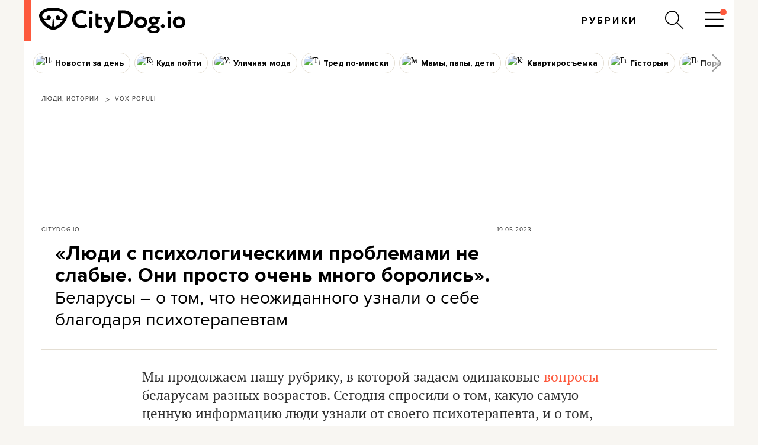

--- FILE ---
content_type: text/html; charset=utf-8
request_url: https://www.google.com/recaptcha/api2/aframe
body_size: 267
content:
<!DOCTYPE HTML><html><head><meta http-equiv="content-type" content="text/html; charset=UTF-8"></head><body><script nonce="aitFGr34wEuDLXcKFvm5dQ">/** Anti-fraud and anti-abuse applications only. See google.com/recaptcha */ try{var clients={'sodar':'https://pagead2.googlesyndication.com/pagead/sodar?'};window.addEventListener("message",function(a){try{if(a.source===window.parent){var b=JSON.parse(a.data);var c=clients[b['id']];if(c){var d=document.createElement('img');d.src=c+b['params']+'&rc='+(localStorage.getItem("rc::a")?sessionStorage.getItem("rc::b"):"");window.document.body.appendChild(d);sessionStorage.setItem("rc::e",parseInt(sessionStorage.getItem("rc::e")||0)+1);localStorage.setItem("rc::h",'1769900476416');}}}catch(b){}});window.parent.postMessage("_grecaptcha_ready", "*");}catch(b){}</script></body></html>

--- FILE ---
content_type: application/javascript; charset=utf-8
request_url: https://fundingchoicesmessages.google.com/f/AGSKWxWLT7Y9nAY_gLxeUuOaLrZuhRNlSC29BziXF--Ajv0hE-JzJCuIvKFRJjSLME0EUQzbdh_DCXgjzv0y43cyk-n6ByC1U8H1JCDoGBowogByYilkbXnqe8h5FsSp44UPZg01huxt?fccs=W251bGwsbnVsbCxudWxsLG51bGwsbnVsbCxudWxsLFsxNzY5OTAwNDc1LDkyNjAwMDAwMF0sbnVsbCxudWxsLG51bGwsW251bGwsWzddXSwiaHR0cHM6Ly9jaXR5ZG9nLmlvL3Bvc3QvcHN5Y2hvbG9naXN0LWluZm9ybWF0aW9uLyIsbnVsbCxbWzgsIkZmMFJHSFR1bjhJIl0sWzksImVuLVVTIl0sWzE5LCIyIl0sWzE3LCJbMF0iXSxbMjQsIiJdLFsyOSwiZmFsc2UiXV1d
body_size: -227
content:
if (typeof __googlefc.fcKernelManager.run === 'function') {"use strict";this.default_ContributorServingResponseClientJs=this.default_ContributorServingResponseClientJs||{};(function(_){var window=this;
try{
var RH=function(a){this.A=_.t(a)};_.u(RH,_.J);var SH=_.ed(RH);var TH=function(a,b,c){this.B=a;this.params=b;this.j=c;this.l=_.F(this.params,4);this.o=new _.eh(this.B.document,_.O(this.params,3),new _.Qg(_.Rk(this.j)))};TH.prototype.run=function(){if(_.P(this.params,10)){var a=this.o;var b=_.fh(a);b=_.Od(b,4);_.jh(a,b)}a=_.Sk(this.j)?_.be(_.Sk(this.j)):new _.de;_.ee(a,9);_.F(a,4)!==1&&_.G(a,4,this.l===2||this.l===3?1:2);_.Fg(this.params,5)&&(b=_.O(this.params,5),_.hg(a,6,b));return a};var UH=function(){};UH.prototype.run=function(a,b){var c,d;return _.v(function(e){c=SH(b);d=(new TH(a,c,_.A(c,_.Qk,2))).run();return e.return({ia:_.L(d)})})};_.Uk(8,new UH);
}catch(e){_._DumpException(e)}
}).call(this,this.default_ContributorServingResponseClientJs);
// Google Inc.

//# sourceURL=/_/mss/boq-content-ads-contributor/_/js/k=boq-content-ads-contributor.ContributorServingResponseClientJs.en_US.Ff0RGHTun8I.es5.O/d=1/exm=kernel_loader,loader_js_executable/ed=1/rs=AJlcJMwj_NGSDs7Ec5ZJCmcGmg-e8qljdw/m=web_iab_tcf_v2_signal_executable
__googlefc.fcKernelManager.run('\x5b\x5b\x5b8,\x22\x5bnull,\x5b\x5bnull,null,null,\\\x22https:\/\/fundingchoicesmessages.google.com\/f\/AGSKWxWiK7dOfFRKRVdUSPfnzpZnpWDQjXOl5wOMDQguXDkr9Lr6sHwFo_oyLYHGUqPTFWcJGvPYJsIn25tAYAkdTUmkfR4F0wYPhBVBooE67ZuMjsPa488fZdbfvoc-QBR6JGQt_xBR\\\x22\x5d,null,null,\x5bnull,null,null,\\\x22https:\/\/fundingchoicesmessages.google.com\/el\/AGSKWxXyAKW6BswmLkstidgryOlUF0lW1O3IMwSRjhTp13oZVjtyLE4ZDWC8khKVRDp4Dt1oRBtbPvqoD05WOtC91GLIxQZ5dn0GnrZ3_7pRi_IfI7dufZjZbE3LOAktx-g-jt1Jb2X7\\\x22\x5d,null,\x5bnull,\x5b7\x5d\x5d\x5d,\\\x22citydog.io\\\x22,1,\\\x22en\\\x22,null,null,null,null,1\x5d\x22\x5d\x5d,\x5bnull,null,null,\x22https:\/\/fundingchoicesmessages.google.com\/f\/AGSKWxXh9EaYBpRuMuggKspAwlSN5Arl8713a9tvVKmUn8AAH6Cv9eqzpNgezy7pFofX5jAad-0v6DfNxBQsevh1K7bFfV4HGFI1FufQsPr4fus7FfNpGuutCLvstgPy6nH1EL-KEEO3\x22\x5d\x5d');}

--- FILE ---
content_type: application/javascript; charset=utf-8
request_url: https://fundingchoicesmessages.google.com/f/AGSKWxUu92h6-dQmnE6FcluSHISIztzSnS9okLplux8HY1F3531IoYyJcB5OH4Vikr4Xq0Hl8bgkrShPXmOwTBXFg_e61m1rJETOHmqmgEkM6QvoiuyaaOSC74mbRA_LO8TNiDwdDj3FfpJ-3qFHJ__RE2XHnq-ShoaEdhuA98b3FRxapmiLnAkBw5H1AE0=/_-rightrailad-/ad.serve./ads468x60_/ads-250./adsetup.
body_size: -1285
content:
window['7e5e961b-2844-4b93-8479-61e23b0fcea6'] = true;